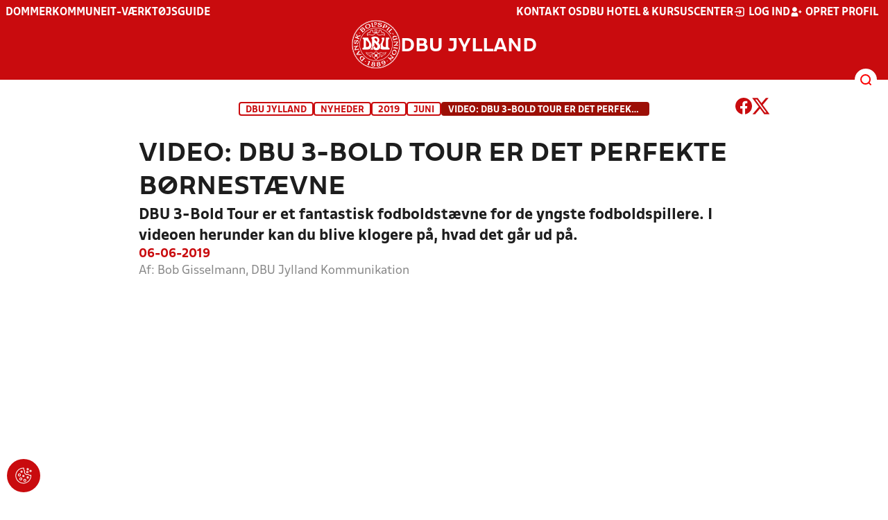

--- FILE ---
content_type: text/html; charset=utf-8
request_url: https://www.dbujylland.dk/nyheder/2019/juni/video-dbu-3-bold-tour-er-det-perfekte-boernestaevne/
body_size: 9292
content:

<!DOCTYPE html>
<html class="no-js stylemode_new  " lang="da">
<head prefix="og: http://ogp.me/ns# fb: http://ogp.me/ns/fb#">
    <script type="text/javascript" src="https://cdnjs.cloudflare.com/ajax/libs/jquery/3.7.1/jquery.min.js"></script>
        <!-- Google Tag Manager -->
        <script type="text/javascript" defer>

            (function (w, d, s, l, i) {

                w[l] = w[l] || []; w[l].push({

                    'gtm.start':

                        new Date().getTime(), event: 'gtm.js'

                }); var f = d.getElementsByTagName(s)[0],

                    j = d.createElement(s), dl = l != 'dataLayer' ? '&l=' + l : ''; j.async = true; j.src =

                        'https://www.googletagmanager.com/gtm.js?id=' + i + dl; f.parentNode.insertBefore(j, f);

            })(window, document, 'script', 'dataLayer', 'GTM-WTSRGC9');
        </script>
        <!-- End Google Tag Manager -->



<!-- Tealium -->
<script type="text/javascript">
    var utag_data = {
    }
</script>
<!-- Loading script asynchronously -->
<script type="text/javascript">
    (function (a, b, c, d) {
        a = 'https://tags.tiqcdn.com/utag/jysk-fynske-medier/test-performance/prod/utag.js';
        b = document; c = 'script'; d = b.createElement(c); d.src = a; d.type = 'text/java' + c; d.async = true;
        a = b.getElementsByTagName(c)[0]; a.parentNode.insertBefore(d, a);
    })();
</script>
<!-- Tealium end -->

<script type="text/javascript" src="/scripts/cookieconsent.js"></script>


<!-- Prebid start -->
<script>
    window.Quickwrap = window.Quickwrap || {};
    window.Quickwrap.cmd = window.Quickwrap.cmd || [];
</script>
<script type="text/javascript" referrerpolicy="no-referrer-when-downgrade" async src="https://Rethtp4HMiyisvG7o.ay.delivery/manager/Rethtp4HMiyisvG7o"></script>
<!-- Prebid end -->
<script>window.googletag = window.googletag || { cmd: [] };</script>
<script>


    var adGender = "";
    var adDivAge = "";
    if (adGender != null && adGender != "") {
        googletag.cmd.push(function () {
            googletag.pubads().setTargeting('dbujyl_gender', adGender);
            googletag.pubads().setTargeting('dbujyl_age', adDivAge);
        });
    }

</script>
<script async="async" src="https://macro.adnami.io/macro/hosts/adsm.macro.dbujylland.dk.js"></script>
    <meta charset="utf-8">
    <meta charset="UTF-8">
    <meta http-equiv="X-UA-Compatible" content="IE=edge,chrome=1">
    <meta name="viewport" content="width=device-width, initial-scale=1, shrink-to-fit=no">
    <title>Video: DBU 3-Bold Tour er det perfekte b&#xF8;rnest&#xE6;vne</title>
    <meta name='referrer' content='unsafe-url' />

    <link rel="canonical" href="https://www.dbujylland.dk/nyheder/2019/juni/video-dbu-3-bold-tour-er-det-perfekte-boernestaevne/" />
    <meta property="fb:app_id" content="176050015844229" />
    <meta name="date" content="2019-06-06" scheme="YYYY-MM-DD">
    <meta name="created" content="2019-06-06" />
    <meta name='copyright' content='DBU'>
    <meta name='language' content='DA'>
    <meta name='owner' content='DBU'>
    <meta property="og:locale" content="da_DK" />
    <meta name="author" content="Bob Gisselmann, DBU Jylland Kommunikation">
    <meta property="og:site_name" content="DBU" />

        <meta property="og:title" content="Video: DBU 3-Bold Tour er det perfekte b&#xF8;rnest&#xE6;vne" />
    <meta name='url' content='https://www.dbujylland.dk/nyheder/2019/juni/video-dbu-3-bold-tour-er-det-perfekte-boernestaevne/'>
    <meta property="og:url" content="https://www.dbujylland.dk/nyheder/2019/juni/video-dbu-3-bold-tour-er-det-perfekte-boernestaevne/" />
    <meta name="twitter:url" content="https://www.dbujylland.dk/nyheder/2019/juni/video-dbu-3-bold-tour-er-det-perfekte-boernestaevne/" />
    <meta property="og:type" content="website" />
    <meta name='HandheldFriendly' content='True'>
    <meta name='MobileOptimized' content='320'>
            <meta property="og:image" content="https://www.dbujylland.dk/Content/Gfx/dbu-some-default.png" />
            <meta itemprop="image" content="https://www.dbujylland.dk/Content/Gfx/dbu-some-default.png" />
            <meta name="twitter:image" content="https://www.dbujylland.dk/Content/Gfx/dbu-some-default.png" />
    <meta name="twitter:card" content="summary" />
    <meta name="twitter:title" content="Video: DBU 3-Bold Tour er det perfekte b&#xF8;rnest&#xE6;vne" />
            <meta name="description" content="DBU 3-Bold Tour er et fantastisk fodboldstævne for de yngste fodboldspillere. I videoen herunder kan du blive klogere på, hvad det går ud på&hellip;" />
            <meta property="og:description" content="DBU 3-Bold Tour er et fantastisk fodboldstævne for de yngste fodboldspillere. I videoen herunder kan du blive klogere på, hvad det går ud på&hellip;" />
            <meta itemprop="description" content="DBU 3-Bold Tour er et fantastisk fodboldstævne for de yngste fodboldspillere. I videoen herunder kan du blive klogere på, hvad det går ud på&hellip;" />
            <meta name="twitter:description" content="DBU 3-Bold Tour er et fantastisk fodboldstævne for de yngste fodboldspillere. I videoen herunder kan du blive klogere på, hvad det går ud på&hellip;" />
        <meta name="robots" content="index, follow" />

    <link rel="apple-touch-icon" sizes="144x144" href="/Content/favicon/apple-touch-icon.png">
    <link rel="icon" type="image/png" sizes="32x32" href="/Content/favicon/favicon-32x32.png">
    <link rel="icon" type="image/png" sizes="16x16" href="/Content/favicon/favicon-16x16.png">
    <link rel="mask-icon" color="#cd151d" href="/Content/favicon/safari-pinned-tab.svg">
    <link rel="shortcut icon" href="/Content/favicon/favicon.ico">
    <meta name="msapplication-TileColor" content="#ffffff">
    <meta name="msapplication-config" content="~/Content/favicon/browserconfig.xml">
    <meta name="theme-color" content="#cd151d">
    <meta name="viewport" content="initial-scale=1.0, width=device-width">
 
    <script>
        window.lazySizesConfig = window.lazySizesConfig || {};
        lazySizesConfig.expFactor = 2;
        lazySizesConfig.loadMode = 2;
    </script>
    <style>
        img[data-sizes="auto"] {
            display: block;
            width: 100%;
        }
    </style>
    <style>
    .rteModule br{
       content: unset!important;
        display: unset!important;
    }
    
    main{
    z-index:1!important;
    }
    .main-footer{
    z-index:0!important;
    }
    
    </style>
    <link href="/css/layoutNew.min.css?d=1" rel="stylesheet">






</head>
<body data-pageid="31668" data-main-nav="closed"  class="    union_3">


    <!-- Google Tag Manager (noscript) -->
    <noscript>
        <iframe src="https://www.googletagmanager.com/ns.html?id=GTM-WTSRGC9"
                height="0" width="0" style="display:none;visibility:hidden"></iframe>
    </noscript>
    <!-- End Google Tag Manager (noscript) -->
<div id="top"></div>
    
    <div class="navigation-mobile-wrap" data-id="31668"></div>
    <a class="nav__toggle" title="Åben / luk menu">
        <img src="/Content/Gfx/icons-v2/icon_mobilnavtoggle.svg" />
        <div class="burger--container hide-on-mobile" data-main-nav="closed"></div>
    </a>
    <div class="long-read-nav-toggle" onclick="ToggleMainNav()">
        <svg version="1.1" xmlns="http://www.w3.org/2000/svg" fill="#fff" xmlns:xlink="http://www.w3.org/1999/xlink" x="0px" y="0px" viewBox="0 0 1000 1000" enable-background="new 0 0 1000 1000" xml:space="preserve">
        <g><g transform="translate(0.000000,511.000000) scale(0.100000,-0.100000)"><path d="M643.7,4274.9c-231-11.3-301.4-25.4-366.2-73.3c-149.3-109.9-177.5-208.5-177.5-648c0-366.3,5.6-405.7,64.8-490.2c33.8-50.7,98.6-121.1,140.9-152.1l78.9-59.2h4617.6h4617.6l76,59.2c183.1,135.2,194.4,169,194.4,659.2c0,495.8-16.9,546.6-205.7,656.4c-87.4,50.7-270.5,53.5-4420.4,56.3C2880.7,4286.1,801.5,4283.3,643.7,4274.9z" /><path d="M401.5,795.5C257.8,744.8,162,651.8,125.4,530.7c-16.9-59.2-25.4-264.8-19.7-487.4c8.4-428.2,31-487.4,222.6-600.1c95.8-56.3,146.5-56.3,4673.9-56.3s4578.1,0,4673.9,56.3c200,118.3,214.1,163.4,214.1,662.1c0,512.8-14.1,555-239.5,670.5l-124,62H5016.2C1272,834.9,488.8,829.3,401.5,795.5z" /><path d="M398.6-2655.7c-45.1-14.1-112.7-53.5-149.3-90.2c-132.4-124-149.3-191.6-149.3-605.7c0-442.3,28.2-538.1,194.4-648l95.8-64.8h4611.9h4611.9l95.8,64.8c171.9,115.5,197.2,202.9,188.8,673.3c-8.4,450.8-22.5,493-202.9,625.4c-76,59.2-78.9,59.2-4645.7,64.8C2528.5-2633.2,443.7-2641.6,398.6-2655.7z" /></g></g>
        </svg>
    </div>
    <header class="main-header">
        <div class="main-header--container">
            <div class="main-header--top">
                <div class="service-nav hide-on-mobile">
                    <div class="left">
                      
                                <ul>
            <li class=" only-on-mobile search-v2-mobile-li">
                <a href="" target="_parent" title='Gå til søgning' onclick="NavMobileToggleSearch(event);">Søg</a>
                <div class="search-v2-mobile">
                    <span>Hvad vil du søge efter?</span>
                    <a href="/soegeresultat/"><div class="btn">Indhold og nyheder</div></a>
                    <a href="/resultater/"><div class="btn">Stillinger, resultater, klubber og hold</div></a>
                </div>
            </li>
                        <li class="">
                            <a href="/turneringer-regler/dommere/"  title='Gå til "Dommer"'>Dommer</a>
                        </li>
                        <li class="">
                            <a href="/kommune/"  title='Gå til "Kommune"'>Kommune</a>
                        </li>
                        <li class="">
                            <a href="https://klubservice.dbu.dk/" target="_blank"  title='Gå til "IT-v&#xE6;rkt&#xF8;jsguide"'>IT-v&#xE6;rkt&#xF8;jsguide</a>
                        </li>
                        <li class="">
                            <a href="" rel=noopener title='Gå til ""'></a>
                        </li>
        </ul>

                        </div>
                    <div class="right">
                        <nav class="navigation--service-right">
                            <ul>

                                                <li>
                    <a href="/om-dbu-jylland/kontakt/"  title='Gå til "Kontakt os"'>Kontakt os</a>
                </li>
                <li>
                    <a href="http://dbuhk.dk/" target="_blank"  title='Gå til "DBU Hotel &amp; Kursuscenter"'>DBU Hotel &amp; Kursuscenter</a>
                </li>

                                        <li>
                                            <a id="open-login" class="open__modal">
                                                <img src="/Content/Gfx/icons-v2/icon_login.svg" />
                                                <span>Log ind</span>

                                            </a>
                                        </li>
                                        <li>
                                            <a href="/opretprofil">
                                                <img src="/Content/Gfx/icons-v2/icon_user_add.svg" />
                                                Opret profil
                                            </a>
                                        </li>



                            </ul>
                        </nav>
                    </div>

                </div>
                <div class="main-logo">
                    <a href="/" title="Gå til forsiden" class="logo">

                            <img src="/Content/Gfx/dbu_segl.svg" alt='DBU logo Gå til forsiden' title="Gå til forsiden" height="90" />
                            <div class="dbu-logo-text">DBU JYLLAND</div>
                    </a>
                </div>
            </div>
            <div class="main-nav-container">
                <div class="main-header--section-bottom" data-id="31668">


                    <div id="search" class="main-search open-search">

                        <img src="/Content/Gfx/icons-v2/icon_search.svg" />

                    </div>
                </div>
            </div>

        </div>
        <div class="search-container" data-state="closed">
            <div class="search-container--inner">

                <div class="search-v2">
                    <span>Hvad vil du søge efter?</span>
                    <a href="/soegeresultat/"><div class="btn">Indhold og nyheder</div></a>
                    <a href="/resultater/"><div class="btn">Stillinger, resultater, klubber og hold</div></a>
                </div>

            </div>
        </div>
    </header>


<main class="main newsItem" data-doctype="newsItem">
    
        <div class="container" >
                <div class="page--header" data-print="false">

    <ul class="breadcrumb">
                <li title="DBU Jylland"><a href="/">DBU Jylland</a></li>
                <li title="Nyheder">
                        <a href="/nyheder/">Nyheder</a>

                </li>
                <li title="2019">
                        <a href="/nyheder/2019/">2019</a>

                </li>
                <li title="juni">
                        <a href="/nyheder/2019/juni/">juni</a>

                </li>


        <li title="Video: DBU 3-Bold Tour er det perfekte b&#xF8;rnest&#xE6;vne" class="current">Video: DBU 3-Bold Tour er det perfekte b&#xF8;rnest&#xE6;vne</li>
    </ul>


<div class="share-print-wrap ">
    <a href="https://www.facebook.com/sharer/sharer.php?u=https%3a%2f%2fwww.dbujylland.dk%2fnyheder%2f2019%2fjuni%2fvideo-dbu-3-bold-tour-er-det-perfekte-boernestaevne%2f" title="Del denne side på Facebook" rel="noopener" target="_blank">
        <img src="/Content/Gfx/icons-v2/icon_facebook_red.svg" />
    </a>
    <a href="https://twitter.com/intent/tweet?text=https%3a%2f%2fwww.dbujylland.dk%2fnyheder%2f2019%2fjuni%2fvideo-dbu-3-bold-tour-er-det-perfekte-boernestaevne%2f" title="Del denne side på Twitter" rel="noopener" target="_blank">
        <img src="/Content/Gfx/icons-v2/icon_twitter_red.svg" />
    </a>
</div>                </div>
            <div class="last-container" data-print="true" >

                <div class="news-page">

                    <article class="news-article">
                        <div class="news-article-headline-wrap">
                            <h1 class="header hyphenate">
                                Video: DBU 3-Bold Tour er det perfekte børnestævne
                            </h1>

                            <h2>
                                DBU 3-Bold Tour er et fantastisk fodboldstævne for de yngste fodboldspillere. I videoen herunder kan du blive klogere på, hvad det går ud på.
                            </h2>
                            <div class="details">
                                <time datetime="06.06.2019 14.41.55">06-06-2019</time>
                                    <span class="author">Af: Bob Gisselmann, DBU Jylland Kommunikation</span>
                            </div>
                        </div>
                        <div class="news-content ">

<p><iframe width="980" height="520" src="https://www.youtube.com/embed/C7J_lN_rGcI" frameborder="0" allow="accelerometer; autoplay; encrypted-media; gyroscope; picture-in-picture" allowfullscreen=""></iframe></p>
                        </div>



    <section class="news--related--wrap">
            <h2 class="news--related--header">Relaterede nyheder</h2>
            <div class="news--related ">
                        <div class="news--related--item--wrap">

                            <div class="news--related--item">
                                <a href="/nyheder/2025/december/boerne-events-dbu-3-bold-festival-kommer-nye-steder-i-2026/">
                                        <div class="news--related--item--image-wrap">
                                            <figure class="media">
                                                <div class="image--container">

                                                            <div class="picture-box">
                                                                <picture>
                                                                    <img data-srcset="/media/ejojy0wj/250518_it_dbu3boldfestival_haderslev_361.jpg?ranchor=center&amp;rmode=crop&amp;width=200&amp;height=113 200w,/media/ejojy0wj/250518_it_dbu3boldfestival_haderslev_361.jpg?ranchor=center&amp;rmode=crop&amp;width=320&amp;height=180 320w,/media/ejojy0wj/250518_it_dbu3boldfestival_haderslev_361.jpg?ranchor=center&amp;rmode=crop&amp;width=480&amp;height=270 480w,/media/ejojy0wj/250518_it_dbu3boldfestival_haderslev_361.jpg?ranchor=center&amp;rmode=crop&amp;width=640&amp;height=360 640w,/media/ejojy0wj/250518_it_dbu3boldfestival_haderslev_361.jpg?ranchor=center&amp;rmode=crop&amp;width=800&amp;height=450 800w,/media/ejojy0wj/250518_it_dbu3boldfestival_haderslev_361.jpg?ranchor=center&amp;rmode=crop&amp;width=960&amp;height=540 960w"
                                                                         class="lazyload"
                                                                         data-sizes="auto"
                                                                         alt="B&#xF8;rne-events: DBU 3-bold Festival kommer nye steder i 2026"
                                                                         title="B&#xF8;rne-events: DBU 3-bold Festival kommer nye steder i 2026" src="[data-uri]" />
                                                                </picture>
                                                            </div>

                                                </div>

                                            </figure>
                                        </div>
                                    <div>

                                        <span class="news--related--item--date">08-12-2025 kl. 13.40</span>
                                        <span class="news--related--item--header">B&#xF8;rne-events: DBU 3-bold Festival kommer nye steder i 2026</span>
                                    </div>

                                </a>
                            </div>
                        </div>
                        <div class="news--related--item--wrap">

                            <div class="news--related--item">
                                <a href="/nyheder/2025/september/eventmulighed-faa-dbu-3-bold-festival-hjem-i-din-egen-klub/">
                                        <div class="news--related--item--image-wrap">
                                            <figure class="media">
                                                <div class="image--container">

                                                            <div class="picture-box">
                                                                <picture>
                                                                    <img data-srcset="/media/asrp3ddk/250518_it_dbu3boldfestival_haderslev_301-2.jpg?ranchor=center&amp;rmode=crop&amp;width=200&amp;height=113 200w,/media/asrp3ddk/250518_it_dbu3boldfestival_haderslev_301-2.jpg?ranchor=center&amp;rmode=crop&amp;width=320&amp;height=180 320w,/media/asrp3ddk/250518_it_dbu3boldfestival_haderslev_301-2.jpg?ranchor=center&amp;rmode=crop&amp;width=480&amp;height=270 480w,/media/asrp3ddk/250518_it_dbu3boldfestival_haderslev_301-2.jpg?ranchor=center&amp;rmode=crop&amp;width=640&amp;height=360 640w,/media/asrp3ddk/250518_it_dbu3boldfestival_haderslev_301-2.jpg?ranchor=center&amp;rmode=crop&amp;width=800&amp;height=450 800w,/media/asrp3ddk/250518_it_dbu3boldfestival_haderslev_301-2.jpg?ranchor=center&amp;rmode=crop&amp;width=960&amp;height=540 960w"
                                                                         class="lazyload"
                                                                         data-sizes="auto"
                                                                         alt="Eventmulighed: F&#xE5; DBU 3-bold Festival hjem i din egen klub"
                                                                         title="Eventmulighed: F&#xE5; DBU 3-bold Festival hjem i din egen klub" src="[data-uri]" />
                                                                </picture>
                                                            </div>

                                                </div>

                                            </figure>
                                        </div>
                                    <div>

                                        <span class="news--related--item--date">19-09-2025 kl. 10.07</span>
                                        <span class="news--related--item--header">Eventmulighed: F&#xE5; DBU 3-bold Festival hjem i din egen klub</span>
                                    </div>

                                </a>
                            </div>
                        </div>
                        <div class="news--related--item--wrap">

                            <div class="news--related--item">
                                <a href="/nyheder/2025/august/tag-boernene-med-til-sjove-fodboldoplevelser-i-efteraaret/">
                                        <div class="news--related--item--image-wrap">
                                            <figure class="media">
                                                <div class="image--container">

                                                            <div class="picture-box">
                                                                <picture>
                                                                    <img data-srcset="/media/5zphdsn0/3boldfestival_lyseng2023_roarpaaske07.jpg?ranchor=center&amp;rmode=crop&amp;width=200&amp;height=113 200w,/media/5zphdsn0/3boldfestival_lyseng2023_roarpaaske07.jpg?ranchor=center&amp;rmode=crop&amp;width=320&amp;height=180 320w,/media/5zphdsn0/3boldfestival_lyseng2023_roarpaaske07.jpg?ranchor=center&amp;rmode=crop&amp;width=480&amp;height=270 480w,/media/5zphdsn0/3boldfestival_lyseng2023_roarpaaske07.jpg?ranchor=center&amp;rmode=crop&amp;width=640&amp;height=360 640w,/media/5zphdsn0/3boldfestival_lyseng2023_roarpaaske07.jpg?ranchor=center&amp;rmode=crop&amp;width=800&amp;height=450 800w,/media/5zphdsn0/3boldfestival_lyseng2023_roarpaaske07.jpg?ranchor=center&amp;rmode=crop&amp;width=960&amp;height=540 960w"
                                                                         class="lazyload"
                                                                         data-sizes="auto"
                                                                         alt="Tag b&#xF8;rnene med til sjove fodboldoplevelser i efter&#xE5;ret"
                                                                         title="Tag b&#xF8;rnene med til sjove fodboldoplevelser i efter&#xE5;ret" src="[data-uri]" />
                                                                </picture>
                                                            </div>

                                                </div>

                                            </figure>
                                        </div>
                                    <div>

                                        <span class="news--related--item--date">05-08-2025 kl. 11.00</span>
                                        <span class="news--related--item--header">Tag b&#xF8;rnene med til sjove fodboldoplevelser i efter&#xE5;ret</span>
                                    </div>

                                </a>
                            </div>
                        </div>
                        <div class="news--related--item--wrap">

                            <div class="news--related--item">
                                <a href="/nyheder/2025/juni/efteraarets-boernestaevner-byder-paa-sjove-fodboldoplevelser/">
                                        <div class="news--related--item--image-wrap">
                                            <figure class="media">
                                                <div class="image--container">

                                                            <div class="picture-box">
                                                                <picture>
                                                                    <img data-srcset="/media/5uyj1fk0/3boldfestival_lyseng2023_roarpaaske15.jpg?ranchor=center&amp;rmode=crop&amp;width=200&amp;height=113 200w,/media/5uyj1fk0/3boldfestival_lyseng2023_roarpaaske15.jpg?ranchor=center&amp;rmode=crop&amp;width=320&amp;height=180 320w,/media/5uyj1fk0/3boldfestival_lyseng2023_roarpaaske15.jpg?ranchor=center&amp;rmode=crop&amp;width=480&amp;height=270 480w,/media/5uyj1fk0/3boldfestival_lyseng2023_roarpaaske15.jpg?ranchor=center&amp;rmode=crop&amp;width=640&amp;height=360 640w,/media/5uyj1fk0/3boldfestival_lyseng2023_roarpaaske15.jpg?ranchor=center&amp;rmode=crop&amp;width=800&amp;height=450 800w,/media/5uyj1fk0/3boldfestival_lyseng2023_roarpaaske15.jpg?ranchor=center&amp;rmode=crop&amp;width=960&amp;height=540 960w"
                                                                         class="lazyload"
                                                                         data-sizes="auto"
                                                                         alt="Efter&#xE5;rets b&#xF8;rnest&#xE6;vner byder p&#xE5; sjove fodboldoplevelser"
                                                                         title="Efter&#xE5;rets b&#xF8;rnest&#xE6;vner byder p&#xE5; sjove fodboldoplevelser" src="[data-uri]" />
                                                                </picture>
                                                            </div>

                                                </div>

                                            </figure>
                                        </div>
                                    <div>

                                        <span class="news--related--item--date">11-06-2025 kl. 08.50</span>
                                        <span class="news--related--item--header">Efter&#xE5;rets b&#xF8;rnest&#xE6;vner byder p&#xE5; sjove fodboldoplevelser</span>
                                    </div>

                                </a>
                            </div>
                        </div>
        </div>
    </section>
                    </article>
                </div>
            </div>
        </div>
        <script>
            //Wraps youtube in iframe
            document.addEventListener("DOMContentLoaded", function () {
                var youtubeI = document.querySelectorAll(".news-content iframe[src^='https://www.youtube.com/embed/']");
                for (var i = 0; i < youtubeI.length; i++) {
                    var wrapped = $(youtubeI[i]).wrap("<div style='max-width:" + youtubeI[i].getAttribute("width") + "px;' />");
                    wrapped.wrap("<div class='iframe-wrap'/>");
                }
            });

            if ("2.0" > "5.0.10") {
                var _main = document.querySelector("main");
                if (_main.classList.contains("appNews")) {
                    var header = document.querySelector(".header");
                    header.style.display = 'none';
                }
            }

            if ("false" == "true") {
                var iOS = /iPad|iPhone|iPod/.test(navigator.userAgent) && !window.MSStream;
                if (iOS) {

                    var _main = document.querySelector("main");
                    if (_main.classList.contains("appNews")) {
                        var header = document.querySelector(".header");
                        header.style.display = 'none';
                    }

                }
            }

        </script>

</main>


    <footer class="main-footer">



        <div class="main-footer--content">

            <nav class="main--footer--some">
                <div class="footer-some-logo">
                        <img src="/Content/Gfx/dbu_segl.svg" alt='DBU logo Gå til forsiden' title="Gå til forsiden" height="90" />
                        <div class="footer-logo-text">DBU JYLLAND</div>
                </div>
                <div class="main-footer--social icon-circles">

                        <a href="https://www.facebook.com/jyskfodbold" target="_blank" rel="noopener">
            <img class="" src="/Content/Gfx/icons-v2/icon_facebook.svg" />
    </a>
    <a href="https://www.youtube.com/channel/UC33VbfDKpYEmZCQnRY23Zcg" target="_blank" rel="noopener">
            <img class="" src="/Content/Gfx/icons-v2/icon_youtube.svg" />
    </a>

                </div>
            </nav>

            <nav class="main--footer--navigation">
                <ul>

                                    <li>
                    <a href="/om-dbu-jylland/kontakt/" target=""  title='Gå til "Kontakt DBU Jylland"'>Kontakt DBU Jylland</a>
                </li>
                <li>
                    <a href="/om-dbu-jylland/" target=""  title='Gå til "Om DBU Jylland"'>Om DBU Jylland</a>
                </li>
                <li>
                    <a href="/turneringer-regler/dommere/dommervagt/" target=""  title='Gå til "Dommervagt"'>Dommervagt</a>
                </li>
                <li>
                    <a href="/om-dbu-jylland/presse/" target=""  title='Gå til "Presse"'>Presse</a>
                </li>
                <li>
                    <a href="/om-dbu-jylland/nyhedsbreve/" target=""  title='Gå til "Nyhedsbreve"'>Nyhedsbreve</a>
                </li>
                <li>
                    <a href="/om-dbu-jylland/ledige-stillinger/" target=""  title='Gå til "Ledige jobs"'>Ledige jobs</a>
                </li>
                <li>
                    <a href="/om-dbu-jylland/privatlivspolitik/" target="_blank"  title='Gå til "Privatlivspolitik"'>Privatlivspolitik</a>
                </li>
                <li>
                    <a href="/om-dbu-jylland/cookies/" target=""  title='Gå til "Cookiepolitik"'>Cookiepolitik</a>
                </li>
                <li>
                    <a href="https://dbunet.dbu.dk/default.aspx?ref=sf" target="_blank"  title='Gå til "DBUnet"'>DBUnet</a>
                </li>

                </ul>
            </nav>
            <div class="main-footer--address">
                <p><span>DBU Jylland</span><br><span>Kileparken 27</span><br><span>8381 Tilst</span></p>
<p><span>Tlf. 8939 9999<br><a href="mailto:info@dbujylland.dk">info@dbujylland.dk</a><br>CVR: 46289714</span></p>
            </div>

            <nav class="main--footer--navigation site-siblings">

                        <ul class="">
                <li><a href="https://www.dbu.dk/" title="Gå til DBU">DBU</a></li>
                <li><a href="https://www.dbubornholm.dk/" title="Gå til DBU Bornholm">DBU Bornholm</a></li>
                <li><a href="https://www.dbufyn.dk/" title="Gå til DBU Fyn">DBU Fyn</a></li>
                <li><a href="/" title="Gå til DBU Jylland">DBU Jylland</a></li>
                <li><a href="https://www.dbukoebenhavn.dk/" title="Gå til DBU K&#xF8;benhavn">DBU K&#xF8;benhavn</a></li>
                <li><a href="https://www.dbulolland-falster.dk/" title="Gå til DBU Lolland-Falster">DBU Lolland-Falster</a></li>
                <li><a href="https://www.dbusjaelland.dk/" title="Gå til DBU Sj&#xE6;lland">DBU Sj&#xE6;lland</a></li>
                <li><a href="https://futsal.dbu.dk/" title="Gå til Futsal">Futsal</a></li>
        </ul>

            </nav>



        </div>
        <div class="footer-bottom">
            <a href="https://www.dbu.dk/om-dbu/privatlivspolitik/">
                Persondata- og privatlivs-politik
            </a>
        </div>
    </footer>

<section class="login-modal">
    <header>
        <h3>Log ind</h3>
        <div class="close-modal"><div></div></div>
    </header>



        <div class="modal-wrap">

        <form id="loginForm" method="post" onsubmit="event.preventDefault(); PerformLoginPost();">
            

            <label for="loginUsername">Brugernavn</label>
            <input id="loginUsername" type="text" name="username" autocomplete="username" required />

            <label for="loginPassword">Adgangskode</label>
            <div class="login-wrap">
                <input id="loginPassword" type="password" name="password"
                       
                       autocomplete="current-password" required />
                <div class="login-eye" onclick="TogglePassword()">
                    <img src="/Content/Gfx/icons-v2/icon_eye.png" alt="Vis adgangskode" />
                </div>
            </div>

            <div class="checkbox-container">
                <input id="rememberUser" type="checkbox" name="rememberUser"
                        />
                <label for="rememberUser">Husk mig til næste gang</label>
            </div>

            <div id="errorlbl" class="error-message"></div>

            <button id="loginButton" class="btn btn--red btn--center" type="submit">
                <span>Log ind</span>
            </button>

            <a href="#" class="toggle-forgotton-password">Glemt adgangskode?</a>
            <a href="/opretprofil">Opret ny profil</a>
        <input name="__RequestVerificationToken" type="hidden" value="CfDJ8BLofrCaVdNIh-5DmJ-k9SQNXy8sZQtfKXWxmd5ECrLRhs08Uq2riTXmugLMhtmzTBMGZFamNCq39qSgxSvdVmxi1xzMQIu7r18lSKom1HKGeVRjaOWB_aZpZ-Etv6dU7vjMb1QyIHAqhYOU7cHvx8I" /></form>

            <form action="/" method="post" id="forgotPasswordForm">
                <h4 class="text-center">Indtast din e-mail, så sender vi dig en mail hvorfra du kan nulstille din kode.</h4>
                <label for="forgottenUsername">E-Mail</label>
                <input id="forgottenUsername" type="text" name="forgottenUsername" value="" />

                <div id="errorlblRestorePassword"></div>
                <button id="forgottenUsernameButton" class="btn btn--red btn--center" type="button" onclick="RestoreForgottonLogin()"><span>Nulstil adgangskode</span></button>

                <a href="#" class="toggle-forgotton-password change">Fortryd</a>
            </form>
        </div>

    </section>
    <div data-state="closed" class="curtain"></div>





    <script src="/scripts/bundled.min.js?d=1"></script><script src="https://apis.google.com/js/api.js?d=1"></script>


    <script src="https://unpkg.com/@popperjs/core@2"></script>
    <script src="https://unpkg.com/tippy.js@6"></script>


    

<script async defer src="https://www.google.com/recaptcha/api.js"></script>

    <div class="cookie-consent-btn" onclick="javascript: Didomi.preferences.show('vendors');" title="Ændr cookie-indstilliger">
        <img src="/Content/Gfx/icons-v2/icon_cookie.svg" />
    </div>
</body>
</html>
